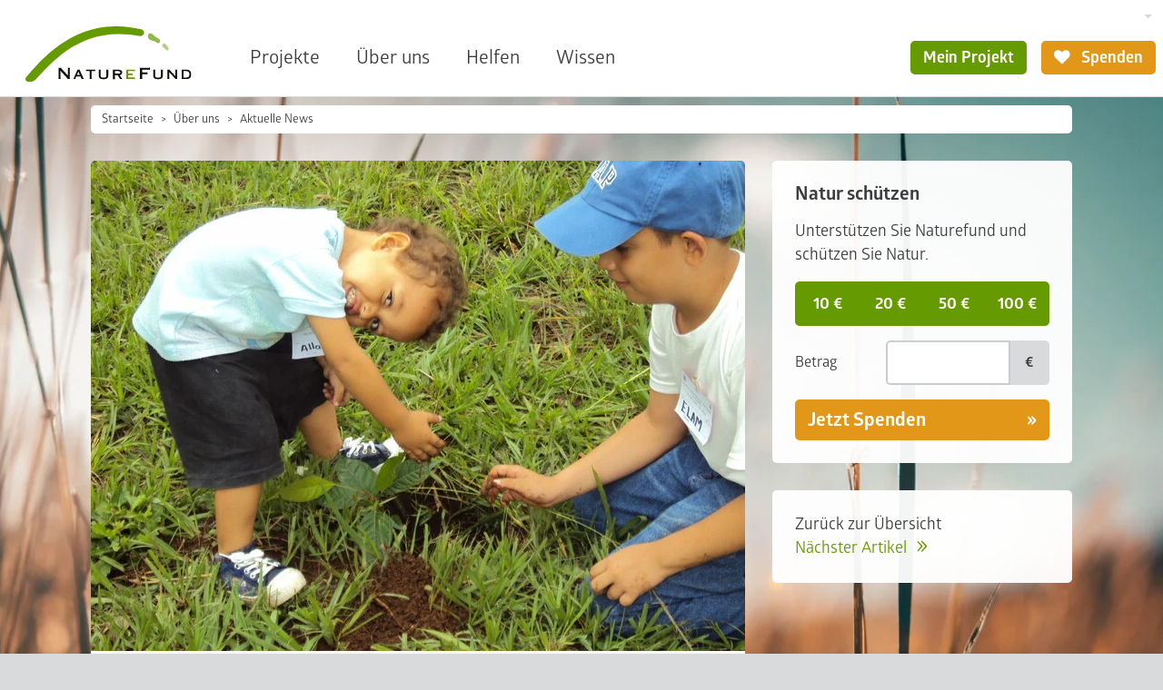

--- FILE ---
content_type: text/html; charset=utf-8
request_url: https://www.naturefund.de/artikel/news/fruechte_im_bauch_und_im_kopf
body_size: 8909
content:
<!DOCTYPE html><html lang="de-DE"><head><meta charset="utf-8"><!-- This website is powered by TYPO3 - inspiring people to share! TYPO3 is a free open source Content Management Framework initially created by Kasper Skaarhoj and licensed under GNU/GPL. TYPO3 is copyright 1998-2026 of Kasper Skaarhoj. Extensions are copyright of their respective owners. Information and contribution at https://typo3.org/ --><link rel="icon" href="/typo3conf/ext/naturefund/Resources/Public/Icons/favicon.ico" type="image/vnd.microsoft.icon"><title>Früchte im Bauch und im Kopf | Naturefund</title><meta name="generator" content="TYPO3 CMS"/><meta name="robots" content="index,follow"/><meta name="viewport" content="width=device-width, initial-scale=1.0"/><meta property="og:title" content="Früchte im Bauch und im Kopf"/><meta property="og:type" content="article"/><meta property="og:url" content="https://www.naturefund.de/artikel/news/fruechte_im_bauch_und_im_kopf"/><meta property="og:image" content="https://www.naturefund.de/fileadmin/_processed_/1/4/csm_Foto_62d7dea89b.jpg"/><meta property="og:image:width" content="1200"/><meta property="og:image:height" content="901"/><meta name="twitter:card" content="summary"/><link rel="stylesheet" href="/typo3temp/assets/compressed/merged-a576458bb50c4a520519f7722eff901f-min.css.1769634204.gzip" media="all"><link rel="apple-touch-icon" sizes="180x180" href="/typo3conf/ext/naturefund/Resources/Public/Icons/touch-icon.png"><link rel="preload" href="/typo3conf/ext/naturefund/Resources/Public/Fonts/Glober-Bold.woff2" as="font" type="font/woff2" crossorigin><link rel="preload" href="/typo3conf/ext/naturefund/Resources/Public/Fonts/Glober-Regular.woff2" as="font" type="font/woff2" crossorigin><link rel="preload" href="/typo3conf/ext/naturefund/Resources/Public/Fonts/nf-symbols.woff2?59" as="font" type="font/woff2" crossorigin><script data-ignore="1" data-cookieconsent="statistics" type="text/plain"></script><script data-ignore="1" >(function(){if(typeof window.tx_cookieconsent_init == 'undefined'){ window.tx_cookieconsent_init = true; window.dataLayer = window.dataLayer || []; if(typeof window.gtag == 'undefined') window.gtag = function() { window.dataLayer.push(arguments); }; window.gtag('consent', 'default', { ad_storage: 'denied', analytics_storage: 'denied', ad_user_data: 'denied', ad_personalization: 'denied', wait_for_update: 500 }); setTimeout(function(){ /* Google Tag Manager */ (function(w,d,s,l,i){w[l]=w[l]||[];w[l].push({'gtm.start': new Date().getTime(),event:'gtm.js'});var f=d.getElementsByTagName(s)[0], j=d.createElement(s),dl=l!='dataLayer'?'&l='+l:'';j.async=true;j.src= 'https://www.googletagmanager.com/gtm.js?id='+i+dl;f.parentNode.insertBefore(j,f); })(window,document,'script','dataLayer','GTM-KL947QM'); /* End Google Tag Manager */ }, 0); }})();</script><script data-ignore="1" data-cookieconsent="statistics" type="text/plain">/* DP publisch Events to Tag Manager */ gtag('consent', 'update', { 'analytics_storage': 'granted' }); window.dataLayer.push({ 'event': 'dp-cookie-statistics-accept' }); /* End DP publisch Events to Tag Manager */</script><script data-ignore="1" data-cookieconsent="marketing" type="text/plain">/* DP publisch Events to Tag Manager */ gtag('consent', 'update', { 'ad_storage': 'granted', 'ad_user_data': 'granted', 'ad_personalization': 'granted' }); window.dataLayer.push({ 'event': 'dp-cookie-marketing-accept' }); /* End DP publisch Events to Tag Manager */</script>
<!-- VhsAssetsDependenciesLoaded Add2AnyConfig,Add2Any,carousel -->
<script type="text/javascript">
                        var a2a_config = a2a_config || {};
                        a2a_config.templates = a2a_config.templates || {};
                        a2a_config.templates.email = {
                            subject: '${title}',
                            body: 'Ich möchte diese Seite weiterempfehlen:\n${title}\n${link}'
                        };
                    </script></head><body class="no-touch"><div class="" id="page-bg"><picture data-count="1"><source srcset="/fileadmin/_processed_/2/9/csm_Graesser_im_Sonnenlicht_18e8cdc41d.jpg 360w, /fileadmin/_processed_/2/9/csm_Graesser_im_Sonnenlicht_59f28631a9.jpg 422w, /fileadmin/_processed_/2/9/csm_Graesser_im_Sonnenlicht_b49f343c9c.jpg 576w, /fileadmin/_processed_/2/9/csm_Graesser_im_Sonnenlicht_781aea2a00.jpg 810w, /fileadmin/_processed_/2/9/csm_Graesser_im_Sonnenlicht_68c9715d7b.jpg 945w, /fileadmin/_processed_/2/9/csm_Graesser_im_Sonnenlicht_67cbdf6d70.jpg 1080w" sizes="100vw" media="(orientation: portrait)"/><source srcset="/fileadmin/_processed_/2/9/csm_Graesser_im_Sonnenlicht_fbe28cdb04.jpg 640w, /fileadmin/_processed_/2/9/csm_Graesser_im_Sonnenlicht_cc9626d38f.jpg 750w, /fileadmin/_processed_/2/9/csm_Graesser_im_Sonnenlicht_c72e851873.jpg 1024w, /fileadmin/_processed_/2/9/csm_Graesser_im_Sonnenlicht_f0ffd76e68.jpg 1440w, /fileadmin/_processed_/2/9/csm_Graesser_im_Sonnenlicht_69cd30f1da.jpg 1680w, /fileadmin/_processed_/2/9/csm_Graesser_im_Sonnenlicht_e9eae318d8.jpg 1920w" sizes="100vw"/><img src="/fileadmin/_processed_/2/9/csm_Graesser_im_Sonnenlicht_a891cfc1d7.jpg" width="1024" height="576" alt=""/></picture></div><nav class="navbar navbar-expand bg-body-primary"><style> .btn.christmas{ background-color: #691010; border: 2px solid #691010; color:#fff; } .btn.christmas i{ margin-right: 0; } .btn.christmas:hover{ color: #691010; background-color: #fff; } </style><div class="container-fluid"><div id="megamenu" class="megamenu offcanvas" tabindex="-1"><div class="offcanvas-header"><button type="button" class="btn btn-transparent btn-icon btn-right" data-bs-dismiss="offcanvas" data-bs-target="#megamenu" aria-label="Close"><i class="fn fn-cancel"></i></button></div><div class="nav-carousel"><div class="nav-carousel-items"></div><div class="nav-slide"></div></div></div><a class="navbar-brand flex-margin" href="/"><picture><img alt="Naturefund Logo" src="/typo3conf/ext/naturefund/Resources/Public/Images/logo.svg" width="145" height="48"/></picture></a><div class="navbar-content collapse navbar-collapse"><div class="d-flex justify-content-end"><div class="d-none d-lg-block"><div class="dropdown"><button type="button" class="btn-language dropdown-toggle" data-bs-toggle="dropdown" aria-label="Sprachumschalter" aria-haspopup="true" aria-expanded="false"><span class="t3js-icon icon icon-size-small icon-state-default icon-flags-de" data-identifier="flags-de"><span class="icon-markup"><img src="/typo3/sysext/core/Resources/Public/Icons/Flags/DE.png" width="16" height="16" alt=""/></span></span></button><div class="dropdown-menu dropdown-menu-end"><a class="dropdown-item" href="/en/article/news/fruechte_im_bauch_und_im_kopf" title="English"><span class="t3js-icon icon icon-size-small icon-state-default icon-flags-en-us-gb" data-identifier="flags-en-us-gb"><span class="icon-markup"><img src="/typo3/sysext/core/Resources/Public/Icons/Flags/en-us-gb.png" width="16" height="16" alt=""/></span></span></a><a class="dropdown-item" href="/es/articulos/news/fruechte_im_bauch_und_im_kopf" title="Español"><span class="t3js-icon icon icon-size-small icon-state-default icon-flags-es" data-identifier="flags-es"><span class="icon-markup"><img src="/typo3/sysext/core/Resources/Public/Icons/Flags/ES.png" width="16" height="16" alt=""/></span></span></a></div></div></div></div><div class="d-flex justify-content-end"><ul id="desktop-nav" class="navbar-nav"><li class="nav-item"><a class="nav-link" title="Projekte" href="/projekte">Projekte</a></li><li class="nav-item"><a aria-current="page" class="nav-link active" title="Über uns" href="/ueber_uns">Über uns</a></li><li class="nav-item"><a class="nav-link" title="Helfen" href="/spenden_helfen">Helfen</a></li><li class="nav-item"><a class="nav-link" title="Wissen" href="/wissen">Wissen</a></li></ul><div class="navbar-myproject"><a class="btn btn-primary" href="/anmelden"> Mein Projekt </a></div><a class="btn btn-secondary " href="/spenden_helfen/direkt_spenden"><i class="fn fn-heart"></i> Spenden </a></div></div><div class="flex-margin"></div><div class="offcanvas offcanvas-start" tabindex="-1" id="navbarNav" aria-labelledby="offcanvasNavbarLabel"><div class="offcanvas-header"><a class="navbar-brand" href="/"><picture><img alt="Naturefund Logo" src="/typo3conf/ext/naturefund/Resources/Public/Images/logo.svg" width="145" height="48"/></picture></a><button type="button" class="btn btn-transparent btn-icon btn-right" data-bs-dismiss="offcanvas" aria-label="Close"><i class="fn fn-cancel"></i></button></div><div class="offcanvas-body"><div class="nav-slide"><div class="nav-slide-item active" data-level="0"><ul class="navbar-nav"><li class="nav-item"><a class="nav-link nav-next" title="Projekte" href="/projekte?type=96">Projekte</a></li><li class="nav-item"><a class="nav-link nav-next" title="Über uns" href="/ueber_uns?type=96">Über uns</a></li><li class="nav-item"><a class="nav-link nav-next" title="Helfen" href="/spenden_helfen?type=96">Helfen</a></li><li class="nav-item"><a class="nav-link nav-next" title="Wissen" href="/wissen?type=96">Wissen</a></li></ul></div></div><div class="buttons buttons-stacked mb-2"><a class="btn btn-lg btn-primary" href="/spenden_helfen/direkt_spenden"><i class="fn fn-heart"></i> Jetzt Spenden </a></div></div></div><button class="btn btn-mob fn-menu2" type="button" data-bs-toggle="offcanvas" data-bs-target="#navbarNav" aria-controls="navbarNav" aria-expanded="false" aria-label="Toggle navigation"></button></div></nav><div id="top" class="container-fluid"><nav class="breadcrumbs" aria-label="breadcrumb"><ol class="breadcrumb"><li class="breadcrumb-item"><a href="/">Startseite</a></li><li class="breadcrumb-item"><a href="/ueber_uns">Über uns</a></li><li class="breadcrumb-item"><a href="/aktuelle_news">Aktuelle News</a></li></ol></nav><!--TYPO3SEARCH_begin--><div class="col-main bg-trans right-col"><div class="news news-single"><div class="article nfce-group" itemscope="itemscope" itemtype="http://schema.org/Article"><img class="img-100 news-header-img" title="Kreativ Baum pflanzen Asociación Patuca" src="/fileadmin/_processed_/1/4/csm_Foto_cd3830e984.jpg" srcset="/fileadmin/_processed_/1/4/csm_Foto_c2e5ecec61.jpg 300w, /fileadmin/_processed_/1/4/csm_Foto_2d8c01f8ba.jpg 500w, /fileadmin/_processed_/1/4/csm_Foto_e84a1b4814.jpg 580w, /fileadmin/_processed_/1/4/csm_Foto_78c1204c8e.jpg 700w, /fileadmin/_processed_/1/4/csm_Foto_98785e8ff9.jpg 720w, /fileadmin/_processed_/1/4/csm_Foto_cd3830e984.jpg 900w" sizes="(max-width: 300px) 300px, (max-width: 500px) 500px, (max-width: 700px) 700px, (max-width: 900px) 900px, (max-width: 1200px) 580px, 720px" width="900" height="675" alt=""/><div class="nfce nfce-default"><div class="head-info"><span class="news-list-date"><time datetime="2014-06-10"> 10.06.2014 <meta itemprop="datePublished" content="2014-06-10"/><meta itemprop="dateModified" content="2016-02-17"/></time></span> · <span class="news-list-category" itemprop="author publisher" itemscope itemtype="http://schema.org/Organization"><span itemprop="name">Naturefund Baumbrief</span><span itemprop="logo" itemscope itemtype="https://schema.org/ImageObject"><link itemprop="url" href="/typo3conf/ext/naturefund/Resources/Public/Images/logo.png"/></span></span></div><h1 itemprop="headline"> Früchte im Bauch und im Kopf </h1><div class="news-content"><div class="news-text nfce-txt" itemprop="articleBody"><p class="teaser"><b></b>Wir haben mehr als 3.000 Paten und Patinnen für den Regenwald und können damit nun über 45.000 Bäume pflanzen! Ein weiterer Bauer, Felix Diaz, erzählt über seine Erfahrungen mit dem dynamischen Agroforst.</p><h2>Zwei magische Zahlen geknackt</h2> Liebe Leserin, lieber Leser, dank Ihrer Unterstützung haben wir zwei magische Zahlen geknackt: Wir sind jetzt mehr als 3.000 Paten und Patinnen für den Regenwald im Nationalpark Patuca, yippieh! Damit können wir jetzt mehr als 45.000 Bäume pflanzen. Wir und die Menschen im Patuca-Nationalpark freuen sich riesig. <link 114 - internal-link>Zum aktuellen Schutzprojekt</link><b>Unser Projekt trägt Früchte</b> Wir wollen Ihnen wieder eine schöne Geschichte eines Bauern und seiner Familie aus dem Nationalpark Patuca erzählen. Felix Diaz berichtet über seine Erfahrungen mit dem dynamischen Agroforst und wie sich sein Leben verändert hat. Felix lebt mit seiner Familie in der Gemeinde La Palosa im Nationalpark Patuca. Momentan ist er Präsident der Cooperativa Agroforestal de Río Patuca. Er erzählt uns strahlend, wie die Umstellung auf dynamischen Agroforst sein Leben und das seiner Familie verbessert hat: &quot;Vor der Umstellung hatten wir nur Mais und Bohnen zur Verfügung, aber seitdem wir mit der neuen Methode arbeiten, können wir viele verschiedene Produkte ernten, die wir essen und verkaufen können.&quot; <link http://www.naturefund.de/erde/bildergalerien/galerie/gallery/instalacion_de_safs.html - external-link-new-window>Mehr Infos zum dynamischen Agroforst</link> Das neue System ändert aber nicht nur die Lebensbedingungen der Teilnehmer. Felix erzählt, dass sich seine gesamte Denkweise verändert hat: &quot; Früher dachte ich, nur ein toter Baum ist ein guter Baum. Heute hat sich das komplett geändert. Wir sind zu Hütern der Natur geworden. Durch das neue System haben wir erkannt, dass eine intakte Natur uns mehr Ertrag schenken kann, als wir es uns vorstellen konnten. Heute ist ein grüner Baum ein guter Baum.&quot; Nicht nur Felix hat mit der Methode gute Erfahrungen gemacht. Auch Francisco Dubón, ein älterer Bauer der Gemeinde, hat über Jahrzehnte mit der traditionellen Methode gearbeitet. Zur letzten Schulung im dynamischen Agroforst, kam er mit seiner Frau und seinen vier Kindern. Gemeinsam haben sie danach angefangen, die Methode auf ihrem Land umzusetzen. Anfangs haben sie viel gelacht, weil die Arbeit so anders war, als alles, was sie bisher gemacht hatten. Vor allem die Kinder hatten unglaublich viel Spaß. Endlich konnten sie Chaos anrichten, auch wenn es grün war und aus Blättern bestand. Nach nur wenigen Monaten staunten sie: Ihr Ertrag hatte sich deutlich gesteigert. Sie hatten viele verschiedene Früchte zu essen, und - das war das Schönste für die Kinder - weniger Arbeit. Wie schön ist es, dass in unserem Projekt immer mehr Früchte wachsen - im Bauch und im Kopf der Menschen. Damit noch mehr Früchte auf Bäumen und in den Köpfen wachsen können, helfen Sie uns im Regenwald Patuca und pflanzen Sie einen weiteren Baum: <link https://www.naturefund.de/projekte/baum_pflanzen.html?project_id=3&show=6 - external-link-new-window><a href="https://www.naturefund.de/baum-pflanzen" target="_blank">www.naturefund.de/baum-pflanzen</a></link> Wir wünschen Ihnen einen schönen Sommer mit viel Eis und kühlen Schwimmbädern,<br />Ihr Naturefund-Team&nbsp; Naturefund e. V.<br /> Sonnenberger Straße 20a<br /> 65193 Wiesbaden P. S. Sie können jederzeit Ihr Abonnement bei Naturefund abbestellen oder ändern unter: <link https://www.naturefund.de/newsletter?uid=##UID##>Newsletter Verwaltung</link></div></div><div class="news-backlink-wrap"><p>Jetzt teilen:</p><div class="a2a_kit social" data-a2a-title="Früchte im Bauch und im Kopf"><a class="a2a_button_email" title="Email"><i class="fn fn-mail"></i></a><a class="a2a_button_facebook" title="Facebook"><i class="fn fn-facebook"></i></a><a class="a2a_button_linkedin" title="LinkedIn"><i class="fn fn-linkedin"></i></a><a class="a2a_button_telegram" title="Telegram"><i class="fn fn-telegram"></i></a><a class="a2a_button_whatsapp" title="WhatsApp"><i class="fn fn-whatsapp"></i></a></div></div><div class="news-backlink-wrap"> Zurück zur Übersicht </div></div></div></div></div><div class="col-right bg-trans nfce-group"><div id="c3966" class="nfce nfce-alt1 nfce-div"><form action="/spenden_helfen/direkt_spenden" class="form-teas" method="POST"><h2>Natur schützen</h2><p>Unterstützen Sie Naturefund und schützen Sie Natur.</p><div class="btn-group btn-group-toggle btn-group-sm" role="group"><input type="radio" class="btn-check" name="asel" id="asel_10" value="10" autocomplete="off"><label class="btn btn-blue" for="asel_10"> 10 € </label><input type="radio" class="btn-check" name="asel" id="asel_20" value="20" autocomplete="off"><label class="btn btn-blue" for="asel_20"> 20 € </label><input type="radio" class="btn-check" name="asel" id="asel_50" value="50" autocomplete="off"><label class="btn btn-blue" for="asel_50"> 50 € </label><input type="radio" class="btn-check" name="asel" id="asel_100" value="100" autocomplete="off"><label class="btn btn-blue" for="asel_100"> 100 € </label></div><div class="form-group row"><div class="col-4"><label for="betrag" class="col-form-label">Betrag</label></div><div class="col-8"><div class="input-group input-group-sm"><input type="text" class="form-control form-control-sm" id="amount" name="amount" maxlength="10" autocomplete="off"><span class="input-group-text">€</span></div></div></div><button class="btn btn-lg btn-more" type="submit">Jetzt Spenden</button></form></div><div class="nfce nfce-default"><p> Zurück zur Übersicht </p><p><a class="link-internal" href="/projekte/magerwiese_im_taunus/projektbrief/news/schmetterlingswiese_erhalten"> Nächster Artikel </a></p></div></div><!--TYPO3SEARCH_end--></div><footer><div class="container container-full"><div class="foot-partner row"><div class="col-3 col-12-nav"><div id="c24756" class="nfce nfce-transparent"><div class="nfce-txt"><p><strong>Unsere wichtigsten Förderer und Partner</strong></p></div></div></div><div class="col-9 col-12-nav"><div class="foot-logos"><div class="foot-logo"><a href="https://www.bmz.de/de"><img alt="Logo Bundesministerium für wirtschaftliche Zusammenarbeit und Entwicklung" loading="lazy" src="/fileadmin/_processed_/d/6/csm_BMZ-Logo-Footer-groesser_e56e612ef0.png" srcset="/fileadmin/_processed_/d/6/csm_BMZ-Logo-Footer-groesser_e56e612ef0.png 186w, /fileadmin/_processed_/d/6/csm_BMZ-Logo-Footer-groesser_b4c7c4c780.png 372w" sizes="(min-width: 186px) 186px, 100vw" width="186" height="60"/></a></div><div class="foot-logo"><a href="https://www.postcode-lotterie.de/projekte"><img alt="Logo Deutsche Postcode Lotterie" loading="lazy" src="/fileadmin/_processed_/8/d/csm_DPL-Logo-Footer-dunkler_7391653d40.png" srcset="/fileadmin/_processed_/8/d/csm_DPL-Logo-Footer-dunkler_7391653d40.png 186w, /fileadmin/_processed_/8/d/csm_DPL-Logo-Footer-dunkler_550b6f7706.png 372w" sizes="(min-width: 186px) 186px, 100vw" width="186" height="70"/></a></div><div class="foot-logo"><a href="https://labio.de/engagement/"><img alt="Logo La&#039;BiO!" loading="lazy" src="/fileadmin/_processed_/7/d/csm_LaBIO-Logo-Footer-heller_70995dd2f2.png" srcset="/fileadmin/_processed_/7/d/csm_LaBIO-Logo-Footer-heller_70995dd2f2.png 186w, /fileadmin/_processed_/7/d/csm_LaBIO-Logo-Footer-heller_8d81e8725d.png 372w" sizes="(min-width: 186px) 186px, 100vw" width="186" height="70"/></a></div><div class="foot-logo"><a href="https://www.duh.de/home/" title="Deutsche Umwelthilfe"><img alt="Logo Deutsche Umwelthilfe" loading="lazy" src="/fileadmin/_processed_/0/5/csm_DUH-Logo-Footer_35c6e3beb7.png" srcset="/fileadmin/_processed_/0/5/csm_DUH-Logo-Footer_35c6e3beb7.png 186w, /fileadmin/_processed_/0/5/csm_DUH-Logo-Footer_10b5b39e4c.png 372w" sizes="(min-width: 186px) 186px, 100vw" width="186" height="70"/></a></div></div></div></div><div class="foot-bottom row"><div class="col-auto col-12-nav"><div id="c7728" class="nfce nfce-transparent"><div class="nfce-txt"><p><strong>Naturefund e. V.</strong><br /> Karl-Glässing-Straße 5<br /> 65183 Wiesbaden</p><p>T. +49 611 504 581 011<br /><a href="#" class="link-mail" data-mailto-token="jxfiql7fkclXkxqrobcrka+ab" data-mailto-vector="-3">E.&nbsp;info(at)naturefund.de</a></p></div></div></div><div class="col-auto col-12-nav foot-middle"><div id="c24714" class="nfce nfce-transparent"><div class="nfce-txt"><p><a href="/newsletter" class="btn btn-transparent">Newsletter anmelden</a></p><div class="row social"><div class="col"><a href="https://www.facebook.com/naturefund" title="Facebook" target="_blank" rel="noreferrer"><i class="fn fn-facebook"></i></a></div><div class="col"><a href="https://www.youtube.com/user/Naturefund" title="YouTube" target="_blank" rel="noreferrer"><i class="fn fn-youtube"></i></a></div><div class="col"><a href="https://www.instagram.com/naturefundev/" title="Instragram" target="_blank" rel="noreferrer"><i class="fn fn-instagram"></i></a></div><div class="col"><a href="https://www.linkedin.com/company/naturefund-e.-v./" title="Linkedin" target="_blank" rel="noreferrer"><i class="fn fn-linkedin"></i></a></div></div></div></div></div><div class="col-auto col-12-nav foot-menu"><div class="foot-imgs"><div id="c6861" class="nfce nfce-transparent"><figure><a href="https://www.transparente-zivilgesellschaft.de/"><img class="nfce-img" title="Initiative Transparente Zivilgesellschaft" alt="Initiative Transparente Zivilgesellschaft" src="/fileadmin/_processed_/d/6/csm_ITZ-Logo-Footer_aee6815506.png" width="280" height="80"/></a></figure></div><div id="c24774" class="nfce nfce-transparent"><figure><a href="/ueber_uns/auszeichnungen"><img class="nfce-img" title="leben.natur.vielfalt - die UN-Dekade" alt="leben.natur.vielfalt - die UN-Dekade" src="/fileadmin/_processed_/8/f/csm_UN-Dekade-Logo-Footer_863c16e5d3.png" width="280" height="71"/></a></figure></div></div><ul><li class="nav-item"><a class="nav-link" title="Datenschutz" href="/datenschutz">Datenschutz</a></li><li class="nav-item"><a class="nav-link" title="Impressum" href="/impressum">Impressum</a></li><li class="nav-item"><a class="nav-link" title="Kontodaten" href="/spenden_helfen/kontodaten">Kontodaten</a></li><li class="nav-item"><a class="nav-link" title="Satzung" href="/ueber_uns/satzung">Satzung</a></li></ul></div></div><div class="foot-sticky d-nav-none"><a class="btn btn-lg btn-primary " href="/spenden_helfen/direkt_spenden"><i class="fn fn-heart"></i> Spenden </a></div></div></footer><script src="https://cdnjs.cloudflare.com/ajax/libs/jquery/3.6.3/jquery.min.js" integrity="sha512-STof4xm1wgkfm7heWqFJVn58Hm3EtS31XFaagaa8VMReCXAkQnJZ+jEy8PCC/iT18dFy95WcExNHFTqLyp72eQ==" crossorigin="anonymous"></script><script src="https://cdnjs.cloudflare.com/ajax/libs/bootstrap/5.2.3/js/bootstrap.bundle.min.js" integrity="sha512-i9cEfJwUwViEPFKdC1enz4ZRGBj8YQo6QByFTF92YXHi7waCqyexvRD75S5NVTsSiTv7rKWqG9Y5eFxmRsOn0A==" crossorigin="anonymous"></script><script src="https://cdnjs.cloudflare.com/ajax/libs/picturefill/3.0.3/picturefill.min.js" integrity="sha256-iT+n/otuaeKCgxnASny7bxKeqCDbaV1M7VdX1ZRQtqg=" crossorigin="anonymous"></script><script src="/typo3temp/assets/compressed/merged-1ed71ae64801f218bb5cd78e8189ef4b-min.js.1769634211.gzip"></script><script async="async" src="/typo3temp/assets/js/cfd16b174d7f7b046e20adbc2e0a1094.1719920722.js"></script><script type="text/plain" data-ignore="1" data-dp-cookieDesc="layout"> Diese Website benutzt Cookies, die für den technischen Betrieb der Website erforderlich sind und stets gesetzt werden. Andere Cookies, um Inhalte und Anzeigen zu personalisieren und die Zugriffe auf unsere Website zu analysieren, werden nur mit Ihrer Zustimmung gesetzt. Außerdem geben wir Informationen zu Ihrer Verwendung unserer Website an unsere Partner für soziale Medien, Werbung und Analysen weiter. <a aria-label="Mehr Infos about cookies" role="button" class="cc-link" href="/datenschutz" rel="noopener noreferrer nofollow" target="_blank" > Mehr Infos </a></script><script type="text/plain" data-ignore="1" data-dp-cookieSelect="layout"><div class="dp--cookie-check"><label for="dp--cookie-required"><input class="dp--check-box" id="dp--cookie-required" type="checkbox" name="" value="" checked disabled> Notwendig </label><label for="dp--cookie-statistics"><input class="dp--check-box" id="dp--cookie-statistics" type="checkbox" name="" value=""> Statistiken </label><label for="dp--cookie-marketing"><input class="dp--check-box" id="dp--cookie-marketing" type="checkbox" name="" value=""> Marketing </label></div></script><script type="text/plain" data-ignore="1" data-dp-cookieRevoke="layout"><div class="dp--revoke {{classes}}"><i class="dp--icon-fingerprint"></i><span class="dp--hover">Cookies</span></div></script><script type="text/plain" data-ignore="1" data-dp-cookieIframe="layout"><div class="dp--overlay-inner" data-nosnippet><div class="dp--overlay-header">{{notice}}</div><div class="dp--overlay-description">{{desc}}</div><div class="dp--overlay-button"><button class="db--overlay-submit" onclick="window.DPCookieConsent.forceAccept(this)" data-cookieconsent="{{type}}"> {{btn}} </button></div></div></script><script type="text/javascript" data-ignore="1"> window.cookieconsent_options = { overlay: { notice: true, box: { background: '#BA0000', text: '#FFFFFF' }, btn: { background: '#B81839', text: '#FFFFFF' } }, content: { message:'Diese Website benutzt Cookies, die für den technischen Betrieb der Website erforderlich sind und stets gesetzt werden. Andere Cookies, um Inhalte und Anzeigen zu personalisieren und die Zugriffe auf unsere Website zu analysieren, werden nur mit Ihrer Zustimmung gesetzt. Außerdem geben wir Informationen zu Ihrer Verwendung unserer Website an unsere Partner für soziale Medien, Werbung und Analysen weiter.', dismiss:'Cookies zulassen!', allow:'Speichern', deny: 'Ablehnen', link:'Mehr Infos', href:'/datenschutz', target:'_blank', 'allow-all': 'Alle akzeptieren!', config: 'Anpassen', 'config-header': 'Einstellungen für die Zustimmung anpassen', cookie: 'Cookies', duration: 'Duration', vendor: 'Vendor', media: { notice: 'Cookie-Hinweis', desc: 'Durch das Laden dieser Ressource wird eine Verbindung zu externen Servern hergestellt, die Cookies und andere Tracking-Technologien verwenden, um die Benutzererfahrung zu personalisieren und zu verbessern. Weitere Informationen finden Sie in unserer Datenschutzerklärung.', btn: 'Erlaube Cookies und lade diese Ressource', } }, theme: 'classic', position: 'bottom-right', type: 'extend', revokable: true, reloadOnRevoke: false, checkboxes: {"statistics":"true","marketing":"true"}, cookies: [{"field":"required","name":"Required","cookies":[{"cookie_name":"naturefund_session","cookie_description_short":"","cookie_description":"\u003Cp\u003EF\u00fcr die Funktion von Teilen der Webseite notwendig.\u003C\/p\u003E\r\n","cookie_duration":"0","cookie_duration_time":null,"cookie_vendor":"Naturefund","cookie_vendor_link":""},{"cookie_name":"dp_cookieconsent_status","cookie_description_short":"","cookie_description":"\u003Cp\u003EWird ben\u00f6tigt, um eine Zustimmung\/Ablehnung zur Cookieverarbeitung zu speichern.\u003C\/p\u003E\r\n","cookie_duration":"1","cookie_duration_time":"Year(s)","cookie_vendor":"DP Cookieconsent","cookie_vendor_link":""}]},{"field":"marketing","name":"Marketing","cookies":[{"cookie_name":"IDE","cookie_description_short":"doubleclick.net","cookie_description":"\u003Cp\u003EEnth\u00e4lt eine zufallsgenerierte User-ID. Anhand dieser ID kann Google den User \u00fcber verschiedene Websites domain\u00fcbergreifend wiedererkennen und personalisierte Werbung ausspielen.\u003C\/p\u003E\r\n","cookie_duration":"1","cookie_duration_time":"Year(s)","cookie_vendor":"Google Analytics","cookie_vendor_link":""}]},{"field":"statistics","name":"Statistics","cookies":[{"cookie_name":"_ga","cookie_description_short":"","cookie_description":"\u003Cp\u003EEnth\u00e4lt eine zufallsgenerierte User-ID. Anhand dieser ID kann Google Analytics wiederkehrende User auf dieser Website wiedererkennen und die Daten von fr\u00fcheren Besuchen zusammenf\u00fchren.\u003C\/p\u003E\r\n","cookie_duration":"2","cookie_duration_time":"Year(s)","cookie_vendor":"Google Analytics","cookie_vendor_link":""},{"cookie_name":"_ga_MHYV9VCTBQ","cookie_description_short":"","cookie_description":"\u003Cp\u003EEnth\u00e4lt eine zufallsgenerierte User-ID. Anhand dieser ID kann Google Analytics wiederkehrende User auf dieser Website wiedererkennen und die Daten von fr\u00fcheren Besuchen zusammenf\u00fchren.\u003C\/p\u003E\r\n","cookie_duration":"2","cookie_duration_time":"Year(s)","cookie_vendor":"Google Analytics","cookie_vendor_link":""},{"cookie_name":"sib_cuid","cookie_description_short":"","cookie_description":"\u003Cp\u003ESendinBlue sets this cookie to store unique visits.\u003C\/p\u003E\r\n","cookie_duration":"180","cookie_duration_time":"Day(s)","cookie_vendor":"Brevo","cookie_vendor_link":"https:\/\/brevo.com"}]}], palette: { popup: { background: '#FFFFFF', text: '#3E3E40' }, button: { background: '#E29718', text: '#FFFFFF', } } }; </script>
<script type="text/javascript" src="https://static.addtoany.com/menu/page.js" async="async"></script>
<script type="text/javascript" src="/typo3temp/assets/vhs/vhs-assets-carousel.1769605898.js"></script></body></html>